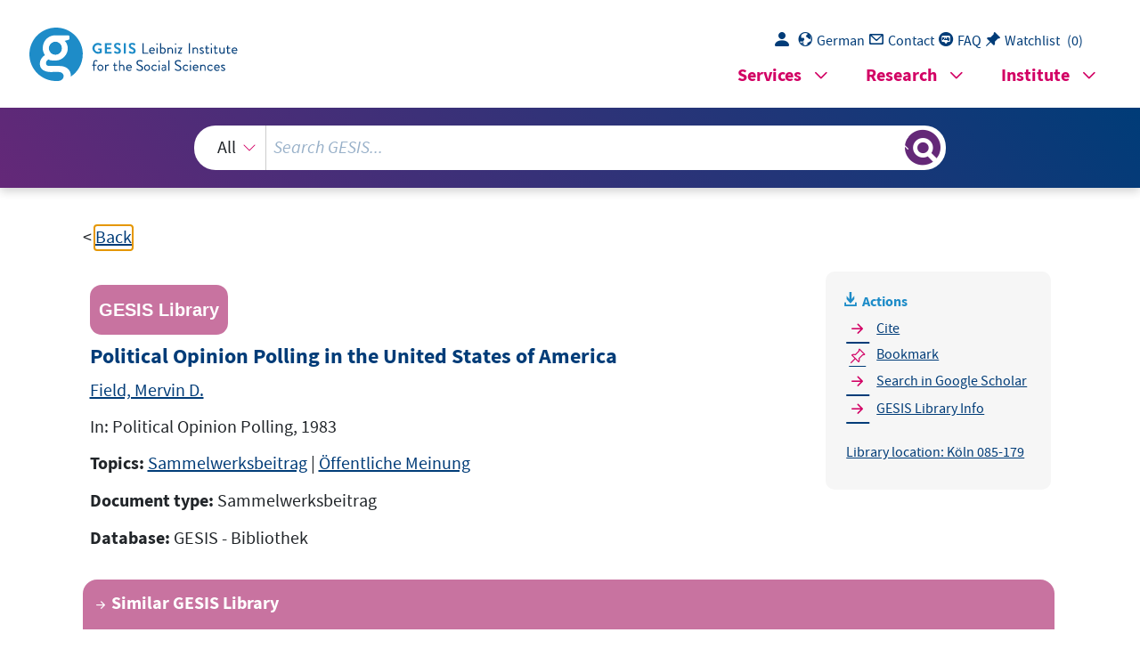

--- FILE ---
content_type: text/html; charset=UTF-8
request_url: https://search.gesis.org/services/get_stella_recommendation.php?doc_id=gesis-bib-75957&click_path=gesis-bib-75957&hostType=prod
body_size: 1782
content:
{"hits":{"total":{"value":10,"relation":"eq"},"hits":[{"_index":"gesis-21-01-2026-02-01-19","_id":"gesis-bib-52717","_version":1,"_seq_no":9124,"_primary_term":1,"found":true,"_source":{"coreAuthor":["Haerpfer, Christian"],"coredoctypelitadd":["Monographie"],"coreJournalTitle":"Journal f\u00fcr Sozialforschung","coreLanguage":["Deutsch (DE)"],"database":"GESIS - Bibliothek","data_source":"GESIS-BIB","document_type":"Zeitschriftenaufsatz","fulltext":0,"gesis_own":1,"library_location":["K\u00f6ln Zeitschriftenaufsatz"],"person":["Haerpfer, Christian"],"person_sort":"Haerpfer","publisher":"GESIS","source":"In: Journal f\u00fcr Sozialforschung, Jg. 27, 1987, Nr. 2, S. 173.","subtype":"journal_article","title":"Gesellschaft, W\u00e4hlerverhalten und Parteiensystem","topic":["Zeitschriftenartikel"],"type":"gesis_bib","id":"gesis-bib-52717","index_source":"GESIS-BIB"},"system_type":"BASE","doc_rank":1,"rid":14877612},{"_index":"gesis-21-01-2026-02-01-19","_id":"gesis-bib-125168","_version":1,"_seq_no":20214,"_primary_term":1,"found":true,"_source":{"coreAuthor":["Moore, Matthew J."],"coredoctypelitadd":["Monographie"],"coreJournalTitle":"Political Science & Politics","coreLanguage":["Englisch (EN)"],"database":"GESIS - Bibliothek","data_source":"GESIS-BIB","document_type":"Zeitschriftenaufsatz","fulltext":0,"gesis_own":1,"library_location":["K\u00f6ln Zeitschriftenaufsatz"],"person":["Moore, Matthew J."],"person_sort":"Moore","publisher":"GESIS","source":"In: Political Science & Politics, vol. 43(2010) no. 1 ; p. 265-272","subtype":"journal_article","title":"Political theory today : results of a national survey","topic":["Zeitschriftenartikel"],"type":"gesis_bib","id":"gesis-bib-125168","index_source":"GESIS-BIB"},"system_type":"BASE","doc_rank":2,"rid":14877612},{"_index":"gesis-21-01-2026-02-01-19","_id":"gesis-bib-39185","_version":1,"_seq_no":6393,"_primary_term":1,"found":true,"_source":{"coreAuthor":["Smith, Robert B."],"coredoctypelitadd":["Monographie"],"coreJournalTitle":"Quality & Quantity","coreLanguage":["Englisch (EN)"],"database":"GESIS - Bibliothek","data_source":"GESIS-BIB","document_type":"Zeitschriftenaufsatz","fulltext":0,"gesis_own":1,"library_location":["K\u00f6ln Zeitschriftenaufsatz"],"person":["Smith, Robert B."],"person_sort":"Smith","publisher":"GESIS","source":"In: Quality & Quantity, Vol. 30, 1996, No. 2, p. 137-160.. ISSN 0033-5177","subtype":"journal_article","title":"Social structure and voting choice: hypotheses, findings, and interpretations","topic":["Zeitschriftenartikel"],"type":"gesis_bib","id":"gesis-bib-39185","index_source":"GESIS-BIB"},"system_type":"BASE","doc_rank":3,"rid":14877612},{"_index":"gesis-21-01-2026-02-01-19","_id":"gesis-bib-129518","_version":1,"_seq_no":20668,"_primary_term":1,"found":true,"_source":{"coreAuthor":["Morlino, Leonardo"],"coredoctypelitadd":["Monographie"],"coreJournalTitle":"Central European Political Science Review","coreLanguage":["Englisch (EN)"],"database":"GESIS - Bibliothek","data_source":"GESIS-BIB","document_type":"Zeitschriftenaufsatz","fulltext":0,"gesis_own":1,"library_location":["K\u00f6ln Zeitschriftenaufsatz"],"person":["Morlino, Leonardo"],"person_sort":"Morlino","publisher":"GESIS","source":"In: Central European Political Science Review, vol. 12(2011) no. 44 ; p. 9-45","subtype":"journal_article","title":"Analysing democratic qualities","topic":["Zeitschriftenartikel"],"type":"gesis_bib","id":"gesis-bib-129518","index_source":"GESIS-BIB"},"system_type":"BASE","doc_rank":4,"rid":14877612},{"_index":"gesis-21-01-2026-02-01-19","_id":"gesis-bib-36702","_version":1,"_seq_no":5913,"_primary_term":1,"found":true,"_source":{"coreAuthor":["Friedeburg, Ludwig von"],"coredoctypelitadd":["Monographie"],"coreJournalTitle":"K\u00f6lner Zeitschrift f\u00fcr Soziologie und Sozialpsychologie","coreLanguage":["Deutsch (DE)"],"database":"GESIS - Bibliothek","data_source":"GESIS-BIB","document_type":"Zeitschriftenaufsatz","fulltext":0,"gesis_own":1,"library_location":["K\u00f6ln Zeitschriftenaufsatz"],"person":["Friedeburg, Ludwig von"],"person_sort":"Friedeburg","publisher":"GESIS","source":"In: K\u00f6lner Zeitschrift f\u00fcr Soziologie und Sozialpsychologie, Jg. 13, 1961, Heft 2, S. 201-216.. ISSN 0023-2653","subtype":"journal_article","title":"Zum politischen Potential der Umfrageforschung","topic":["Zeitschriftenartikel"],"type":"gesis_bib","id":"gesis-bib-36702","index_source":"GESIS-BIB"},"system_type":"BASE","doc_rank":5,"rid":14877612},{"_index":"gesis-21-01-2026-02-01-19","_id":"gesis-bib-39078","_version":1,"_seq_no":6298,"_primary_term":1,"found":true,"_source":{"coreAuthor":["den Boon, A.K.","Meurs, A. van"],"coredoctypelitadd":["Monographie"],"coreJournalTitle":"Quality & Quantity","coreLanguage":["Englisch (EN)"],"database":"GESIS - Bibliothek","data_source":"GESIS-BIB","document_type":"Zeitschriftenaufsatz","fulltext":0,"gesis_own":1,"library_location":["K\u00f6ln Zeitschriftenaufsatz"],"person":["den Boon, A.K.","Meurs, A. van"],"person_sort":"den BoonMeurs","publisher":"GESIS","source":"In: Quality & Quantity, Vol. 25, 1991, Nr. 4, S. 359-380.. ISSN 0033-5177","subtype":"journal_article","title":"Measuring opinion distributions","topic":["Zeitschriftenartikel"],"type":"gesis_bib","id":"gesis-bib-39078","index_source":"GESIS-BIB"},"system_type":"BASE","doc_rank":6,"rid":14877612},{"_index":"gesis-21-01-2026-02-01-19","_id":"gesis-bib-130538","_version":1,"_seq_no":20646,"_primary_term":1,"found":true,"_source":{"coreAuthor":["Schedler, Andreas"],"coredoctypelitadd":["Monographie"],"coreJournalTitle":"Perspectives on Politics","coreLanguage":["Englisch (EN)"],"database":"GESIS - Bibliothek","data_source":"GESIS-BIB","document_type":"Zeitschriftenaufsatz","fulltext":0,"gesis_own":1,"library_location":["K\u00f6ln Zeitschriftenaufsatz"],"person":["Schedler, Andreas"],"person_sort":"Schedler","publisher":"GESIS","source":"In: Perspectives on Politics, vol. 10(2011) no. 1 ; p. 21-26","subtype":"journal_article","title":"Judgment and measurement in political science","topic":["Zeitschriftenartikel"],"type":"gesis_bib","id":"gesis-bib-130538","index_source":"GESIS-BIB"},"system_type":"BASE","doc_rank":7,"rid":14877612},{"_index":"gesis-21-01-2026-02-01-19","_id":"gesis-bib-131793","_version":1,"_seq_no":20907,"_primary_term":1,"found":true,"_source":{"coreAuthor":["Kaase, Max"],"coredoctypelitadd":["Elektronische Ressource"],"coreLanguage":["Deutsch (DE)"],"database":"GESIS - Bibliothek","data_source":"GESIS-BIB","document_type":"Buch","fulltext":1,"gesis_own":1,"intranet_link":["http:\/\/intranet.gesis.intra\/Bibliothek\/Volltexte\/1977\/KaasePVS1977.pdf"],"library_location":["K\u00f6ln Elektronische Ressource"],"person":["Kaase, Max"],"person_sort":"Kaase","publisher":"GESIS","source":"In: Politische Vierteljahresschrift, Bd. 2(1977)  H. 3 ; S. 452-475","subtype":"books","title":"Politische Meinungsforschung in der Bundesrepublik","topic":["pdf","Zeitschriftenartikel"],"type":"gesis_bib","id":"gesis-bib-131793","index_source":"GESIS-BIB"},"system_type":"BASE","doc_rank":8,"rid":14877612},{"_index":"gesis-21-01-2026-02-01-19","_id":"gesis-bib-37940","_version":1,"_seq_no":6125,"_primary_term":1,"found":true,"_source":{"coreAuthor":["Luhmann, Niklas"],"coredoctypelitadd":["Monographie"],"coreJournalTitle":"Politische Vierteljahresschrift","coreLanguage":["Deutsch (DE)"],"database":"GESIS - Bibliothek","data_source":"GESIS-BIB","document_type":"Zeitschriftenaufsatz","fulltext":0,"gesis_own":1,"library_location":["K\u00f6ln Zeitschriftenaufsatz"],"person":["Luhmann, Niklas"],"person_sort":"Luhmann","publisher":"GESIS","source":"In: Politische Vierteljahresschrift, Jg. 30, 1989, Nr. 1, S. 4.. ISSN 0032-3470","subtype":"journal_article","title":"Politische Steuerung: Ein Diskussionsbeitrag","topic":["Zeitschriftenartikel"],"type":"gesis_bib","id":"gesis-bib-37940","index_source":"GESIS-BIB"},"system_type":"BASE","doc_rank":9,"rid":14877612},{"_index":"gesis-21-01-2026-02-01-19","_id":"gesis-bib-16520","_version":1,"_seq_no":1878,"_primary_term":1,"found":true,"_source":{"coredoctypelitadd":["Umfrageergebnisse"],"coreLanguage":["Deutsch (DE)"],"database":"GESIS - Bibliothek","data_source":"GESIS-BIB","date":"1992","date_recency":"1992","document_type":"Buch","fulltext":0,"gesis_own":1,"library_location":["K\u00f6ln Umfrageergebnisse"],"publisher":"GESIS","subtype":"book","title":"Beurteilung der gegenw\u00e4rtigen wirtschaftlichen Lage - die Politik und ihre Vernetzungen","topic":["Zeitschriftenartikel","Umfrageergebnis"],"type":"gesis_bib","id":"gesis-bib-16520","index_source":"GESIS-BIB"},"system_type":"BASE","doc_rank":10,"rid":14877612}]}}